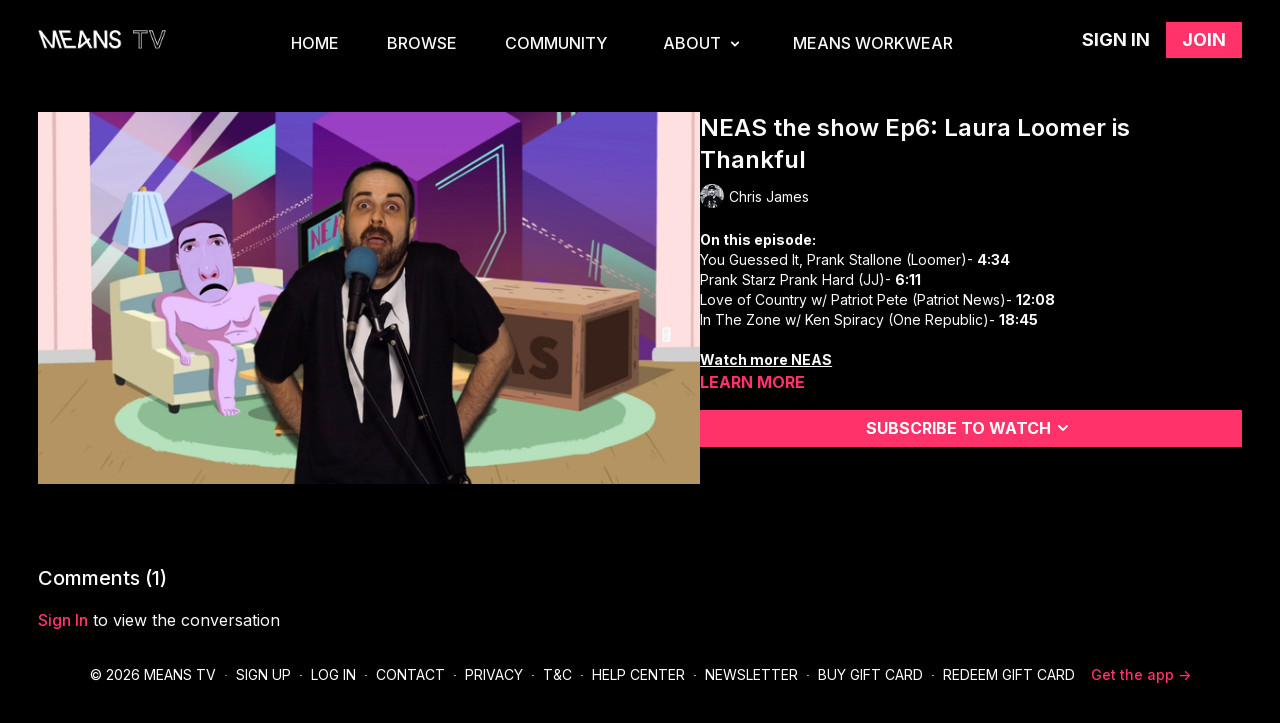

--- FILE ---
content_type: text/html; charset=utf-8
request_url: https://means.tv/programs/neas6
body_size: 86270
content:
<!DOCTYPE html>
<html lang="en" class="h-full">
  <head>
    <meta name="csrf-param" content="authenticity_token" />
<meta name="csrf-token" content="14RLaRbkqEgBGpAzGOCOyIgUAafhUqUa14fUQAsRIrR6a68RYhBJYYA_yVIyOrTFDlMtCf68-tQgh5tXkjC1OQ" />
    <meta charset="utf-8">
    <meta name="viewport" content="width=device-width, initial-scale=1.0">

    <link rel="preconnect" href="https://alpha.uscreencdn.com">
    <link rel="preconnect">
    <link rel="stylesheet" href="https://fonts.googleapis.com/css2?family=Inter:wght@400;500;600;700&amp;display=swap">

    <meta name="view-transition" content="same-origin">

    <script src="https://assets-gke.uscreencdn.com/vite/assets/web-components-0lA6EdJK.js" crossorigin="anonymous" type="module"></script><link rel="modulepreload" href="https://assets-gke.uscreencdn.com/vite/assets/preload-helper-B8hUOznO.js" as="script" crossorigin="anonymous">
    <script src="https://assets-gke.uscreencdn.com/vite/assets/storefront_hotwire-CV--JFAr.js" crossorigin="anonymous" type="module"></script><link rel="modulepreload" href="https://assets-gke.uscreencdn.com/vite/assets/preload-helper-B8hUOznO.js" as="script" crossorigin="anonymous">
<link rel="modulepreload" href="https://assets-gke.uscreencdn.com/vite/assets/browser--AzYHaXx.js" as="script" crossorigin="anonymous"><link rel="stylesheet" href="https://assets-gke.uscreencdn.com/vite/assets/storefront_hotwire-CD-fzqYe.css" media="screen" />
    <script src="https://assets-gke.uscreencdn.com/vite/assets/storefront_analytics-7mP4jCZg.js" crossorigin="anonymous" type="module"></script><link rel="modulepreload" href="https://assets-gke.uscreencdn.com/vite/assets/analytics-C1tZki_J.js" as="script" crossorigin="anonymous">
    <link rel="stylesheet" href="https://assets-gke.uscreencdn.com/vite/assets/tailwind-CCCdenBg.css" media="all" />
    <link rel="stylesheet" href="https://assets-gke.uscreencdn.com/vite/assets/storefront_common-UgTNt1SK.css" media="all" />

      <script>
        window.hotwireCatalog = true
        window.addEventListener('turbo:before-fetch-request', function (event) {
          event.detail.fetchOptions.headers['X-Fastly-Origin'] = "meansmediatv"
        })
      </script>
    <script>
      window.apiUrl = "https://api.uscreencdn.com"
      window.apiOrigin = "meansmediatv"
    </script>

    <script>
//<![CDATA[
window.gon={};gon.global={"uppy_companion_url":"/uppy","assets_cdn_url":"https://alpha.uscreencdn.com","mixpanel_token":"44e8d04b49529b306bd4a1c79afcc56e"};gon.feature_flags=["themeless","show_captcha","show_captcha_v3","confirm_email_on_gift_card_sign_up","cover_my_fees","checkout_donations","google_play_subscriptionsv2","hotwire_catalog","passwordless_sign_up","rudolph_email_broadcasts","content_moderation","email_capture","mobile_calendar","calendar_push_notifications","apps_update_requests","native_catalog_free_tag_disabled","account_creation_required","banner_with_live_stream_overage","paypal_beta","client_emails_footer","community_notifications_v1","force_shortened_checkout","new_video_get_access_page","new_gifts","real_time_apple_notifications","real_time_amazon_notifications","real_time_android_notifications","allow_website_code_customization","remove_uscreen_branding","overage_billing_for_live_streaming","automate_billing_for_ott_svod","new_subscription_flow","tailwind_latest","rich_user_profile","stripe_subscriptions","pause_subscriptions","dm_attachments_in_app","new_admin_home","automations","live_chat_with_react","people_v2","custom_google_cast_receiver","starter_plan","welcome_experience","jit_notifications_v2"];gon.settings={"primary_color":"#FF3269","commenting":true,"my_library":false,"stats_id":"c43v645rpolt89529v2pesifn","analytics_env_id":"production","chapter_style":"sidebar","store_title":"Means TV","continue_watching":true,"mark_as_watched":false,"live_event_feed_link":null,"locale":"en","autoplay":true,"uplayer":true,"show_notifications_center":false,"time_format":null,"local_timezone":null};gon.currency="USD";gon.locale="en";gon.country="US";gon.stripe="pk_live_DImPqz7QOOyx70XCA9DSifxb";gon.recaptcha_v3_pub_key="6LenX-EZAAAAAAITxgGIXKB3S2OVKsM5r5tg0wKL";gon.store_id=7507;gon.writing_direction="ltr";gon.pixel_user=null;gon.pixel_store=7507;gon.pixel_session="9205fc04-f991-46e2-b5c9-6222b51cd47c";gon.impersonated=null;gon.request_referer=null;gon.ga_id=null;gon.pixel_email=null;gon.environment="production";gon.analytics={"user_id":null,"store_id":7507,"pixel_session":"9205fc04-f991-46e2-b5c9-6222b51cd47c","impersonated":null,"request_referer":null,"ga_id":null,"email":null,"environment":"production"};
//]]>
</script>

    <script>
      var sentryDsn = 'https://4edb6728c95ea31782114638042ef4e2@o282387.ingest.us.sentry.io/4509910289350656'
      var sentryStorefrontActive = true
      var sentryStorefrontSampleRate = 1.0
      var railsEnv = 'production'
      var analyticsHost = 'https://stats.uscreen.io'
      var uscreenStoreId = 7507
      var analyticsConfig = null
      var storeId = 7507
    </script>

      <link
        rel="shortcut icon"
        href="https://alpha.uscreencdn.com/images/favicontypes/7692/favicon-2024.1741298751.png"
      >


      <script src="https://js.stripe.com/v3/" async></script>

    <script
  type="module"
  crossorigin
  src="https://cdn.jsdelivr.net/npm/@uscreentv/video-player@1.4.0/+esm"
></script>

      <title>NEAS the show Ep6: Laura Loomer is Thankful</title>
<meta name="description" content="Pranking the people you hate">
<meta name="keywords" content="NEAS, Laura Loomer, Not Even A Show">
<!-- Twitter Card data -->
<meta name="twitter:card" content="summary_large_image">
<meta name="twitter:title" content="NEAS the show Ep6: Laura Loomer is Thankful" />
<meta name="twitter:description" content="Pranking the people you hate" />
<meta name="twitter:image" content="https://alpha.uscreencdn.com/1110xnull/images/programs/1160406/horizontal/big_SRSWEsdQ2GvwK3B06hHg_unnamed.png?auto=webp" />
<!-- Open Graph data -->
<meta property="og:title" content="NEAS the show Ep6: Laura Loomer is Thankful" >
<meta property="og:type" content="video.other" >
<meta property="og:url" content="https://means.tv/programs/neas6" >
<meta property="og:image" content="https://alpha.uscreencdn.com/1110xnull/images/programs/1160406/horizontal/big_SRSWEsdQ2GvwK3B06hHg_unnamed.png?auto=webp" >
<meta property="og:description" content="Pranking the people you hate" >
<link rel="canonical" href="https://means.tv/programs/neas6" />
<script type="application/ld+json">
  {
    "@context": "https://schema.org",
    "@type": "VideoObject",
    "name": "NEAS the show Ep6: Laura Loomer is Thankful",
    "description": "Pranking the people you hate",
    "thumbnailUrl": "https://alpha.uscreencdn.com/1110xnull/images/programs/1160406/horizontal/big_SRSWEsdQ2GvwK3B06hHg_unnamed.png?auto=webp",
    "uploadDate": "2021-06-12T11:33:54-04:00",
    "duration": "PT25M11S",
    "contentUrl": "https://means.tv/programs/neas6"
  }
</script>


    <!-- Google Analytics -->

    <script async src="https://www.googletagmanager.com/gtag/js?id=G-M4PJXCMF1D"></script>
    <script>
      window.dataLayer = window.dataLayer || [];
      function gtag(){dataLayer.push(arguments);}
      gtag('js', new Date());
      gtag('config', 'G-M4PJXCMF1D');
    </script>
<!-- End Google Analytics -->

    <!-- Google Tag Manager -->
<!-- End Google Tag Manager -->


    <style>
    :root {
        --primary: #FF3269;
        --primary-rgb: 255, 50, 105;
        --contrast-text-color: #FFFFFF;
        --contrast-to-primary-color: #fff;
    }
</style>
<style id="custom-theme-styles" media="all">
    body.light {
        --main-color-h: 0;
        --main-color-s: 100;
        --main-color-l: 100;
        --ds-bg-main: hsl(0, 100%, 100%);

        --ds-bg-default: hsl(var(--main-color-h), calc(var(--main-color-s) * 1%), 96%);
        --ds-bg-inset: hsl(var(--main-color-h), calc(var(--main-color-s) * 1%), 91%);
        --ds-bg-overlay: hsl(var(--main-color-h), calc(var(--main-color-s) * 1%), 98%);
        --ds-bg-subtle: hsl(var(--main-color-h), calc(var(--main-color-s) * 1%), 91%);

        --ds-border-default: hsl(var(--main-color-h), calc(var(--main-color-s) * 1%), 85%);
        --ds-fg-default: hsl(var(--main-color-h), calc(var(--main-color-s) * 1%), 8%);
        --ds-fg-muted: hsl(var(--main-color-h), calc(var(--main-color-s) * 1%), 25%);
        --ds-fg-subtle: hsl(var(--main-color-h), calc(var(--main-color-s) * 1%), 50%);
    }

    body.dark {
        --main-color-h: 0;
        --main-color-s: 100;
        --main-color-l: 0;
        --ds-bg-main: hsl(0, 100%, 0%);

        --ds-bg-default: hsl(var(--main-color-h), calc(var(--main-color-s) * 1%), 10%);
        --ds-bg-overlay: hsl(var(--main-color-h), calc(var(--main-color-s) * 1%), 2%);
        --ds-bg-inset: hsl(var(--main-color-h), calc(var(--main-color-s) * 1%), 6%);
        --ds-bg-subtle: hsl(var(--main-color-h), calc(var(--main-color-s) * 1%), 15%);

        --ds-border-default: hsl(var(--main-color-h), calc(var(--main-color-s) * 1%), 20%);
        --ds-fg-default: hsl(var(--main-color-h), calc(var(--main-color-s) * 1%), 98%);
        --ds-fg-muted: hsl(var(--main-color-h), calc(var(--main-color-s) * 1%), 70%);
        --ds-fg-subtle: hsl(var(--main-color-h), clamp(7%, calc(calc(var(--main-color-s) - 10) * 1%), 100%), 60%);
    }

    body.dark,
    body.light {
        --main-color-h: 0;
        --main-color-s: 0;
        --main-color-l: 0;
        --ds-bg-main: hsl(0, 0%, 0%);
    }
</style>

    <meta name="twitter:description" content="The world's first worker-owned streaming service. Entertainment for the 99%. New content every week.">
<meta property="og:image" content="https://s3.amazonaws.com/unode1/assets/7507/suPw0xBUSryc2LqDoVYA_Screen Shot 2021-09-23 at 11.17.53 AM.png">
<meta name="twitter:image" content="https://s3.amazonaws.com/unode1/assets/7507/suPw0xBUSryc2LqDoVYA_Screen Shot 2021-09-23 at 11.17.53 AM.png" /> 
<meta name="facebook-domain-verification" content="6yiqbdeg8l6b7glthcfuc4k83a530g" />
<script src="https://cdn.jsdelivr.net/npm/axios/dist/axios.min.js"></script>
<link rel="preconnect" href="https://fonts.googleapis.com">
<link rel="preconnect" href="https://fonts.gstatic.com" crossorigin>
<link href="https://fonts.googleapis.com/css2?family=Montserrat:ital,wght@0,100..900;1,100..900&display=swap" rel="stylesheet">

<script src="https://unpkg.com/axios/dist/axios.min.js"></script>

<script>
    var collectionsPopups = {
      
      '/programs/acpc': {
        'avatar': "https://alpha.uscreencdn.com/images/author/110845/big_mtv-acq_acpc_collection-thumb.1718736084.jpg",
        'save_title': "Save 20% with this special deal for fans of <strong>Atlanta Community Press Collective</strong>",
        'price': "$7.99/month",
        'price_description': "or get <strong>3 months free</strong> with <br> <a href='/orders/customer_info?o=23756&d=ACPC'>annual subscription</a>",
        'action_top_title': 'Sign up to access exclusive original content and support your favorite creators.',
        'action_button_text': 'SIGN UP NOW',
        'action_button_link': '/orders/customer_info?o=70845&d=ACPC',
        'action_bottom_title': 'Learn more about Means TV',
        'action_bottom_link': '/pages/what-is-means'
      },
      '/programs/sabrina': {
        'avatar': "https://alpha.uscreencdn.com/images/author/98207/big_small_abelina-author-photo-v4.1730385852.jpg",
        'save_title': "Save 20% with this special deal for fans of <strong>Abelina Sabrina</strong>",
        'price': "$7.99/month",
        'price_description': "or get <strong>3 months free</strong> with <br> <a href='/orders/customer_info?o=23756&d=ABELINA'>annual subscription</a>",
        'action_top_title': 'Sign up to access exclusive original content and support your favorite creators.',
        'action_button_text': 'SIGN UP NOW',
        'action_button_link': '/orders/customer_info?o=70845&d=ABELINA',
        'action_bottom_title': 'Learn more about Means TV',
        'action_bottom_link': '/pages/what-is-means'
      },
      '/programs/anark': {
        'avatar': "https://alpha.uscreencdn.com/images/author/113760/big_small_anark-author-img.1731346572.png",
        'save_title': "Save 20% with this special deal for fans of <strong>Anark</strong>",
        'price': "$7.99/month",
        'price_description': "or get <strong>3 months free</strong> with <br> <a href='/orders/customer_info?o=23756&d=ANARK'>annual subscription</a>",
        'action_top_title': 'Sign up to access exclusive original content and support your favorite creators.',
        'action_button_text': 'SIGN UP NOW',
        'action_button_link': '/orders/customer_info?o=70845&d=ANARK',
        'action_bottom_title': 'Learn more about Means TV',
        'action_bottom_link': '/pages/what-is-means'
      },
      '/programs/hakim': {
        'avatar': "https://alpha.uscreencdn.com/images/author/110838/big_hakim-author-photo.1730386809.jpg",
        'save_title': "Save 20% with this special deal for fans of <strong>Hakim</strong>",
        'price': "$7.99/month",
        'price_description': "or get <strong>3 months free</strong> with <br> <a href='/orders/customer_info?o=23756&d=HAKIM'>annual subscription</a>",
        'action_top_title': 'Sign up to access exclusive original content and support your favorite creators.',
        'action_button_text': 'SIGN UP NOW',
        'action_button_link': '/orders/customer_info?o=70845&d=HAKIM',
        'action_bottom_title': 'Learn more about Means TV',
        'action_bottom_link': '/pages/what-is-means'
      },
      '/programs/james-rehwald': {
        'avatar': "https://alpha.uscreencdn.com/images/author/113466/big_james-rehwald-author-pic.1730382099.jpg",
        'save_title': "Save 20% with this special deal for fans of <strong>James Rehwald</strong>",
        'price': "$7.99/month",
        'price_description': "or get <strong>3 months free</strong> with <br> <a href='/orders/customer_info?o=23756&d=EVILEMPIRE'>annual subscription</a>",
        'action_top_title': 'Sign up to access exclusive original content and support your favorite creators.',
        'action_button_text': 'SIGN UP NOW',
        'action_button_link': '/orders/customer_info?o=70845&d=EVILEMPIRE',
        'action_bottom_title': 'Learn more about Means TV',
        'action_bottom_link': '/pages/what-is-means'
      },
       '/programs/lunaoi': {
        'avatar': "https://alpha.uscreencdn.com/images/author/98245/big_luna-oi-author-photo.1730392817.jpg",
        'save_title': "Save 20% with this special deal for fans of <strong>Luna Oi</strong>",
        'price': "$7.99/month",
        'price_description': "or get <strong>3 months free</strong> with <br> <a href='/orders/customer_info?o=23756&d=LUNA'>annual subscription</a>",
        'action_top_title': 'Sign up to access exclusive original content and support your favorite creators.',
        'action_button_text': 'SIGN UP NOW',
        'action_button_link': '/orders/customer_info?o=70845&d=LUNA',
        'action_bottom_title': 'Learn more about Means TV',
        'action_bottom_link': '/pages/what-is-means'
      },
      '/programs/noncompete': {
        'avatar': "https://alpha.uscreencdn.com/images/author/99062/big_small_noncompete-author-photo.1730388372.jpg",
        'save_title': "Save 20% with this special deal for fans of <strong>NonCompete</strong>",
        'price': "$7.99/month",
        'price_description': "or get <strong>3 months free</strong> with <br> <a href='/orders/customer_info?o=23756&d=NONCOMPETE'>annual subscription</a>",
        'action_top_title': 'Sign up to access exclusive original content and support your favorite creators.',
        'action_button_text': 'SIGN UP NOW',
        'action_button_link': '/orders/customer_info?o=70845&d=NONCOMPETE',
        'action_bottom_title': 'Learn more about Means TV',
        'action_bottom_link': '/pages/what-is-means'
      },
      '/programs/pln': {
        'avatar': "https://alpha.uscreencdn.com/images/author/98211/big_mexie-author-photo.1730393950.jpg",
        'save_title': "Save 20% with this special deal for fans of <strong>Positive Leftist News</strong>",
        'price': "$7.99/month",
        'price_description': "or get <strong>3 months free</strong> with <br> <a href='/orders/customer_info?o=23756&d=MEXIE'>annual subscription</a>",
        'action_top_title': 'Sign up to access exclusive original content and support your favorite creators.',
        'action_button_text': 'SIGN UP NOW',
        'action_button_link': '/orders/customer_info?o=70845&d=MEXIE',
        'action_bottom_title': 'Learn more about Means TV',
        'action_bottom_link': '/pages/what-is-means'
      },
      '/programs/mexie': {
        'avatar': "https://alpha.uscreencdn.com/images/author/98211/big_mexie-author-photo.1730393950.jpg",
        'save_title': "Save 20% with this special deal for fans of <strong>Mexie</strong>",
        'price': "$7.99/month",
        'price_description': "or get <strong>3 months free</strong> with <br> <a href='/orders/customer_info?o=23756&d=MEXIE'>annual subscription</a>",
        'action_top_title': 'Sign up to access exclusive original content and support your favorite creators.',
        'action_button_text': 'SIGN UP NOW',
        'action_button_link': '/orders/customer_info?o=70845&d=MEXIE',
        'action_bottom_title': 'Learn more about Means TV',
        'action_bottom_link': '/pages/what-is-means'
      },
      '/programs/prince-shakur': {
        'avatar': "https://alpha.uscreencdn.com/images/author/113229/big_small_prince-shakur-author-photo.1730386509.jpg",
        'save_title': "Save 20% with this special deal for fans of <strong>Prince Shakur</strong>",
        'price': "$7.99/month",
        'price_description': "or get <strong>3 months free</strong> with <br> <a href='/orders/customer_info?o=23756&d=PRINCE'>annual subscription</a>",
        'action_top_title': 'Sign up to access exclusive original content and support your favorite creators.',
        'action_button_text': 'SIGN UP NOW',
        'action_button_link': '/orders/customer_info?o=70845&d=PRINCE',
        'action_bottom_title': 'Learn more about Means TV',
        'action_bottom_link': '/pages/what-is-means'
      },
      '/programs/secondthought': {
        'avatar': "https://alpha.uscreencdn.com/images/author/107487/big_channels4_profile-1.1730382360.jpg",
        'save_title': "Save 20% with this special deal for fans of <strong>Second Thought</strong>",
        'price': "$7.99/month",
        'price_description': "or get <strong>3 months free</strong> with <br> <a href='/orders/customer_info?o=23756&d=SECONDTHOUGHT'>annual subscription</a>",
        'action_top_title': 'Sign up to access exclusive original content and support your favorite creators.',
        'action_button_text': 'SIGN UP NOW',
        'action_button_link': '/orders/customer_info?o=70845&d=SECONDTHOUGHT',
        'action_bottom_title': 'Learn more about Means TV',
        'action_bottom_link': '/pages/what-is-means'
      },
      '/programs/empirefiles': {
        'avatar': "https://alpha.uscreencdn.com/images/author/53557/big_empire-files-author-photo-zoomed-out.1730384003.jpg",
        'save_title': "Save 20% with this special deal for fans of <strong>The Empire Files</strong>",
        'price': "$7.99/month",
        'price_description': "or get <strong>3 months free</strong> with <br> <a href='/orders/customer_info?o=23756&d=EMPIRE'>annual subscription</a>",
        'action_top_title': 'Sign up to access exclusive original content and support your favorite creators.',
        'action_button_text': 'SIGN UP NOW',
        'action_button_link': '/orders/customer_info?o=70845&d=EMPIRE',
        'action_bottom_title': 'Learn more about Means TV',
        'action_bottom_link': '/pages/what-is-means'
      },
      '/programs/the-marxist-project': {
        'avatar': "https://alpha.uscreencdn.com/images/author/113020/big_small_marxist-project-author-photo.1730393567.jpg",
        'save_title': "Save 20% with this special deal for fans of <strong>The Marxist Project</strong>",
        'price': "$7.99/month",
        'price_description': "or get <strong>3 months free</strong> with <br> <a href='/orders/customer_info?o=23756&d=MARXISTPROJECT'>annual subscription</a>",
        'action_top_title': 'Sign up to access exclusive original content and support your favorite creators.',
        'action_button_text': 'SIGN UP NOW',
        'action_button_link': '/orders/customer_info?o=70845&d=MARXISTPROJECT',
        'action_bottom_title': 'Learn more about Means TV',
        'action_bottom_link': '/pages/what-is-means'
      },
      '/programs/barney-trump2025': {
        'avatar': "https://alpha.uscreencdn.com/images/author/115066/big_mtv-acq_barney_author.1737738089.png",
        'save_title': "Save 20% with this special deal for fans of <strong>Crackhead Barney</strong>",
        'price': "$7.99/month",
        'price_description': "or get <strong>3 months free</strong> with <br> <a href='/orders/customer_info?o=23756&d=BARNEY'>annual subscription</a>",
        'action_top_title': 'Sign up to access exclusive original content and support your favorite creators.',
        'action_button_text': 'SIGN UP NOW',
        'action_button_link': '/orders/customer_info?o=70845&d=BARNEY',
        'action_bottom_title': 'Learn more about Means TV',
        'action_bottom_link': '/pages/what-is-means'
      },
       '/programs/crackhead-barney': {
        'avatar': "https://alpha.uscreencdn.com/images/author/115066/big_mtv-acq_barney_author.1737738089.png",
        'save_title': "Save 20% with this special deal for fans of <strong>Crackhead Barney</strong>",
        'price': "$7.99/month",
        'price_description': "or get <strong>3 months free</strong> with <br> <a href='/orders/customer_info?o=23756&d=BARNEY'>annual subscription</a>",
        'action_top_title': 'Sign up to access exclusive original content and support your favorite creators.',
        'action_button_text': 'SIGN UP NOW',
        'action_button_link': '/orders/customer_info?o=70845&d=BARNEY',
        'action_bottom_title': 'Learn more about Means TV',
        'action_bottom_link': '/pages/what-is-means'
      },
      '/programs/missmeyet': {
        'avatar': "https://www.dropbox.com/scl/fi/rynx6pzh8s6nbk9ybga9s/MeansTV-LogoMark-White_greybg.jpg?rlkey=xrry9cxk8yjw8uuhadpfupp7a&raw=1",
        'save_title': "<strong>Save 10%</strong> on your subscription with this special offer.",
        'price': "$8.99/month",
        'price_description': "or <strong>save even more</strong> with an<br> <a href='/orders/customer_info?o=23756&d=CHRISBELL'>annual subscription</a>",
        'action_top_title': 'Sign up to access exclusive original content and support your favorite filmmakers and creators.',
        'action_button_text': 'SIGN UP NOW',
        'action_button_link': '/orders/customer_info?o=70845&d=CHRISBELL',
        'action_bottom_title': 'Learn more about Means TV',
        'action_bottom_link': '/pages/what-is-means'
      },
      '/programs/winds-that-scatter': {
        'avatar': "https://www.dropbox.com/scl/fi/rynx6pzh8s6nbk9ybga9s/MeansTV-LogoMark-White_greybg.jpg?rlkey=xrry9cxk8yjw8uuhadpfupp7a&raw=1",
        'save_title': "<strong>Save 10%</strong> on your subscription with this special offer.",
        'price': "$8.99/month",
        'price_description': "or <strong>save even more</strong> with an<br> <a href='/orders/customer_info?o=23756&d=CHRISBELL'>annual subscription</a>",
        'action_top_title': 'Sign up to access exclusive original content and support your favorite filmmakers and creators.',
        'action_button_text': 'SIGN UP NOW',
        'action_button_link': '/orders/customer_info?o=70845&d=CHRISBELL',
        'action_bottom_title': 'Learn more about Means TV',
        'action_bottom_link': '/pages/what-is-means'
      },
      '/programs/this-is-revolution': {
        'avatar': "https://alpha.uscreencdn.com/images/author/115132/big_temp_this-is-revolution_.1738677093.png",
        'save_title': "Save 20% with this special deal for fans of <strong>This Is Revolution</strong>",
        'price': "$7.99/month",
        'price_description': "or get <strong>3 months free</strong> with <br> <a href='/orders/customer_info?o=23756&d=THISISREVOLUTION'>annual subscription</a>",
        'action_top_title': 'Sign up to access exclusive original content and support your favorite creators.',
        'action_button_text': 'SIGN UP NOW',
        'action_button_link': '/orders/customer_info?o=70845&d=THISISREVOLUTION',
        'action_bottom_title': 'Learn more about Means TV',
        'action_bottom_link': '/pages/what-is-means'
      },
      '/programs/were-in-hell': {
        'avatar': "https://alpha.uscreencdn.com/images/author/115563/big_were-in-hell-author-pic.1740685724.jpg",
        'save_title': "Save 20% with this special deal for fans of <strong>We're In Hell</strong>",
        'price': "$7.99/month",
        'price_description': "or get <strong>3 months free</strong> with <br> <a href='/orders/customer_info?o=23756&d=HELL'>annual subscription</a>",
        'action_top_title': 'Sign up to access exclusive original content and support your favorite creators.',
        'action_button_text': 'SIGN UP NOW',
        'action_button_link': '/orders/customer_info?o=70845&d=HELL',
        'action_bottom_title': 'Learn more about Means TV',
        'action_bottom_link': '/pages/what-is-means'
      },
      '/programs/yugopnik': {
        'avatar': " https://alpha.uscreencdn.com/images/author/114834/big_latest-3025630218.1741290962.jpg",
        'save_title': "Save 20% with this special deal for fans of <strong>Yugopnik</strong>",
        'price': "$7.99/month",
        'price_description': "or get <strong>3 months free</strong> with <br> <a href='/orders/customer_info?o=23756&d=YUGOPNIK'>annual subscription</a>",
        'action_top_title': 'Sign up to access exclusive original content and support your favorite creators.',
        'action_button_text': 'SIGN UP NOW',
        'action_button_link': '/orders/customer_info?o=70845&d=YUGOPNIK',
        'action_bottom_title': 'Learn more about Means TV',
        'action_bottom_link': '/pages/what-is-means'
      },
      '/programs/balkan-odyssey': {
        'avatar': " https://alpha.uscreencdn.com/images/author/115656/big_untitled-design-1.1742327270.png",
        'save_title': "Save 20% with this special deal for fans of <strong>Balkan Odyssey</strong>",
        'price': "$7.99/month",
        'price_description': "or get <strong>3 months free</strong> with <br> <a href='/orders/customer_info?o=23756&d=BALKAN'>annual subscription</a>",
        'action_top_title': 'Sign up to access exclusive original content and support your favorite creators.',
        'action_button_text': 'SIGN UP NOW',
        'action_button_link': '/orders/customer_info?o=70845&d=BALKAN',
        'action_bottom_title': 'Learn more about Means TV',
        'action_bottom_link': '/pages/what-is-means'
      },
      '/programs/first-thought': {
        'avatar': " https://alpha.uscreencdn.com/images/author/115882/big_first-thought_author-photo.1744310066.jpg",
        'save_title': "Save 20% with this special deal for fans of <strong>First Thought</strong>",
        'price': "$7.99/month",
        'price_description': "or get <strong>3 months free</strong> with <br> <a href='/orders/customer_info?o=23756&d=FIRSTTHOUGHT'>annual subscription</a>",
        'action_top_title': 'Sign up to access exclusive original content and support your favorite creators.',
        'action_button_text': 'SIGN UP NOW',
        'action_button_link': '/orders/customer_info?o=70845&d=FIRSTTHOUGHT',
        'action_bottom_title': 'Learn more about Means TV',
        'action_bottom_link': '/pages/what-is-means'
      },
      '/programs/valley-labor-report': {
        'avatar': "https://alpha.uscreencdn.com/images/author/116468/big_tvlr-author-photo.1745248846.jpg",
        'save_title': "Save 20% with this special deal for fans of <strong>The Valley Labor Report</strong>",
        'price': "$7.99/month",
        'price_description': "or get <strong>3 months free</strong> with <br> <a href='/orders/customer_info?o=23756&d=TVLR'>annual subscription</a>",
        'action_top_title': 'Sign up to access exclusive original content and support your favorite creators.',
        'action_button_text': 'SIGN UP NOW',
        'action_button_link': '/orders/customer_info?o=70845&d=TVLR',
        'action_bottom_title': 'Learn more about Means TV',
        'action_bottom_link': '/pages/what-is-means'
      },
      '/programs/deprogram': {
        'avatar': "https://alpha.uscreencdn.com/images/author/116691/big_the-deprogram_author-photo.1746120435.jpg",
        'save_title': "Save 20% with this special deal for fans of <strong>The Deprogram</strong>",
        'price': "$7.99/month",
        'price_description': "or get <strong>3 months free</strong> with <br> <a href='/orders/customer_info?o=23756&d=DEPROGRAM'>annual subscription</a>",
        'action_top_title': 'Sign up to access exclusive original content and support your favorite creators.',
        'action_button_text': 'SIGN UP NOW',
        'action_button_link': '/orders/customer_info?o=70845&d=DEPROGRAM',
        'action_bottom_title': 'Learn more about Means TV',
        'action_bottom_link': '/pages/what-is-means'
      },
      '/programs/unredacted-tonight': {
        'avatar': "https://alpha.uscreencdn.com/images/author/117355/big_lee-camp-author-photo.1749678103.jpg",
        'save_title': "Save 20% with this special deal for fans of <strong>Unredacted Tonight with Lee Camp</strong>",
        'price': "$7.99/month",
        'price_description': "or get <strong>3 months free</strong> with <br> <a href='/orders/customer_info?o=23756&d=LEE'>annual subscription</a>",
        'action_top_title': 'Sign up to access exclusive original content and support your favorite creators.',
        'action_button_text': 'SIGN UP NOW',
        'action_button_link': '/orders/customer_info?o=70845&d=LEE',
        'action_bottom_title': 'Learn more about Means TV',
        'action_bottom_link': '/pages/what-is-means'
      },
      '/programs/unlearning-economics': {
        'avatar': "https://alpha.uscreencdn.com/images/author/117738/…_unlearning-economics-author-photo.1751896600.jpg",
        'save_title': "Save 20% with this special deal for fans of <strong>Unlearning Economics</strong>",
        'price': "$7.99/month",
        'price_description': "or get <strong>3 months free</strong> with <br> <a href='/orders/customer_info?o=23756&d=UNLEARNECON'>annual subscription</a>",
        'action_top_title': 'Sign up to access exclusive original content and support your favorite creators.',
        'action_button_text': 'SIGN UP NOW',
        'action_button_link': '/orders/customer_info?o=70845&d=UNLEARNECON',
        'action_bottom_title': 'Learn more about Means TV',
        'action_bottom_link': '/pages/what-is-means'
      },
      '/programs/bgr': {
        'avatar': "https://alpha.uscreencdn.com/images/author/120222/big_bgr-author-photo.1764022558.png",
        'save_title': "Save 20% with this special deal for fans of <strong>Black Green Red</strong>",
        'price': "$7.99/month",
        'price_description': "or get <strong>3 months free</strong> with <br> <a href='/orders/customer_info?o=23756&d=BGR'>annual subscription</a>",
        'action_top_title': 'Sign up to access exclusive original content and support your favorite creators.',
        'action_button_text': 'SIGN UP NOW',
        'action_button_link': '/orders/customer_info?o=70845&d=BGR',
        'action_bottom_title': 'Learn more about Means TV',
        'action_bottom_link': '/pages/what-is-means'
      },
      '/programs/chill-goblin': {
        'avatar': "https://alpha.uscreencdn.com/images/author/120425/big_headshot-2.1764702282.png",
        'save_title': "Save 20% with this special deal for fans of <strong>Chill Goblin</strong>",
        'price': "$7.99/month",
        'price_description': "or get <strong>3 months free</strong> with <br> <a href='/orders/customer_info?o=23756&d=CHILLGOBLIN'>annual subscription</a>",
        'action_top_title': 'Sign up to access exclusive original content and support your favorite creators.',
        'action_button_text': 'SIGN UP NOW',
        'action_button_link': '/orders/customer_info?o=70845&d=CHILLGOBLIN',
        'action_bottom_title': 'Learn more about Means TV',
        'action_bottom_link': '/pages/what-is-means'
      },
      '/programs/revolutionaryth0t': {
        'avatar': "https://alpha.uscreencdn.com/images/author/119902/big_revth0t-headshot.1766421942.png",
        'save_title': "Save 20% with this special deal for fans of <strong>revolutionaryth0t</strong>",
        'price': "$7.99/month",
        'price_description': "or get <strong>3 months free</strong> with <br> <a href='/orders/customer_info?o=23756&d=REVTH0T'>annual subscription</a>",
        'action_top_title': 'Sign up to access exclusive original content and support your favorite creators.',
        'action_button_text': 'SIGN UP NOW',
        'action_button_link': '/orders/customer_info?o=70845&d=REVTH0T',
        'action_bottom_title': 'Learn more about Means TV',
        'action_bottom_link': '/pages/what-is-means'
      },

      '/programs/???': {
        'avatar': "https://alpha.uscreencdn.com/images/user/1300794/small_1723239693762_d78ed2d64ef8c310a57e87f22c70cd19_exifFB3E6C3E-04B6-4BC7-97C5-CBD6C13ADB32_cropped01B94650-CADF-43BF-9935-01E71C08455B_compressed.jpg",
        'save_title': "Save 30% with this special deal for fans of <strong>Second Thought</strong>",
        'price': "$10.99/month",
        'price_description': "or get <strong>3 months free</strong> with annual subscription",
        'action_top_title': 'Sign up to access exclusive original content and support your favorite creators.',
        'action_button_text': 'SIGN UP NOW',
        'action_button_link': '/join',
        'action_bottom_title': 'Learn more about Means TV',
        'action_bottom_link': '#'
      }
    }

    function closePopup() {
      document.getElementById('collection_popup').style.display = 'none';
    }

    function embedCollectionPopup() {
      let pageUrl = new URL(location.href).pathname;

      if (collectionsPopups[pageUrl]) {
        let popupData = collectionsPopups[pageUrl];
        
        let popupMarkup = `
          <div id="collection_popup" class="collection-popup">
            <div class="popup-content">
              <button class="popup-close" onclick="closePopup()">
                <svg xmlns="http://www.w3.org/2000/svg" viewBox="0 0 384 512"><path d="M376.6 84.5c11.3-13.6 9.5-33.8-4.1-45.1s-33.8-9.5-45.1 4.1L192 206 56.6 43.5C45.3 29.9 25.1 28.1 11.5 39.4S-3.9 70.9 7.4 84.5L150.3 256 7.4 427.5c-11.3 13.6-9.5 33.8 4.1 45.1s33.8 9.5 45.1-4.1L192 306 327.4 468.5c11.3 13.6 31.5 15.4 45.1 4.1s15.4-31.5 4.1-45.1L233.7 256 376.6 84.5z"/></svg>
              </button>
              <h1 class="popup-title"><img alt="Means TV" src="https://alpha.uscreencdn.com/images/logotypes/7692/meanstv_logo_uscreen.1682452364.png"></h1>
              <div class="popup-deal">
                <span class="icon">
                  <img src="${ popupData.avatar }">
                </span>
                <div>
                  ${popupData.save_title}
                </div>
              </div>
              <div class="popup-pricing">
                <p><span class="price">${popupData.price}</span></p>
                <p>${popupData.price_description}</p>
              </div>
              <p class="popup-description">
                ${popupData.action_top_title}
              </p>
              <a href="${popupData.action_button_link}" class="popup-signup">${popupData.action_button_text}</a>
              <a href="${popupData.action_bottom_link}" class="popup-learn-more">${popupData.action_bottom_title}</a>
            </div>
          </div>
        `;
        document.querySelector('body').insertAdjacentHTML('afterBegin', popupMarkup);
        
      }      
    }
    function embedCustomStyle() {
      const styleContent = `
        html body .signUpNowButton:hover {
          color: #fff !important;
          background: rgb(0 0 0 / 24%) !important;
        }
        :root {
          --ds-button-padding: .4rem 1rem;
          --ds-button-text-transform: uppercase;
          --ds-button-font-weight: bold;

          // --ds-base-button-line-height: 2rem;
        }
        .watch-anywhere-content,
        .even-offline-wrap {
          padding: .1rem
        }
        .text-sm {
          line-height: 1.5;
        }
        .font-bold {
          letter-spacing: .3px;
        }
        .collection-popup {
          position: fixed;
          top: 0;
          left: 0;
          width: 100%;
          height: 100%;
          background: rgba(0, 0, 0, 0.7);
          display: flex;
          justify-content: center;
          align-items: center;
          z-index: 1000;
        }

        .popup-title {
          max-width: 200px;
          margin: 0 auto;
          margin-bottom: 2rem;
        }

        .popup-content {
          background: #1e1e1e;
          padding: 2rem;
          border-radius: 8px;
          text-align: center;
          width: 90%;
          max-width: 450px;
          position: relative;
        }

        .popup-close {
          border: none;
          color: #787878;
          font-size: 24px;
          position: absolute;
          top: 10px;
          left: 10px;
          background: #383838;
          cursor: pointer;
          width: 35px;
          height: 35px;
          display: flex;
          justify-content: center;
          align-items: center;
          border-radius: 50%;
          line-height: 1;
        }
        .popup-close svg {
          width: 10px;
        }
        .popup-close svg path {
          fill: #787878;
        }

        .popup-deal {
          background: #0d0e10;
          padding: 1rem;
          border-radius: 0;
          margin-bottom: 20px;
          font-size: 14px;
          display: flex;
          align-items: center;
          justify-content: center;
          text-align: left;
          gap: 1rem;
        }

        .popup-deal .icon {
          font-size: 18px;
          margin-right: 8px;
          color: #fff;
          background: var(--primary);
          width: 45px;
          height: 45px;
          display: flex;
          justify-content: center;
          align-items: center;
          border-radius: 50px;
          min-width: 45px;
          line-height: 1;
          font-size: 26px;
        }

        .popup-deal .icon img {
          border-radius: 50%;
          width: 100%;
        }

        .popup-pricing {
          border: 1px solid #fff;
          padding: 1rem 1.5rem;
          margin: 1rem auto;
        }
        .popup-pricing a {
          color: var(--primary)
        }

        .popup-pricing p + p {
          margin-top: .5rem;
        }

        .popup-pricing .price {
          font-size: 24px;
          font-weight: 300;
        }

        .popup-description {
          font-size: 14px;
          color: #787878;
          margin-bottom: 2rem;
        }

        .popup-signup {
          background: var(--primary);
          color: #fff;
          padding: 14px 20px 11px 20px;
          border: none;
          border-radius: 0;
          cursor: pointer;
          font-size: 16px;
          display: block;
          margin-bottom: 1rem;
          transition: .3s background-color;
          line-height: 1;
        }

        .popup-signup:hover {
          background: #ea708f;
        }

        .popup-learn-more {
          display: block;
          margin-top: 10px;
          color: var(--primary);
          font-size: 12px;
          text-decoration: none;
        }

        .popup-learn-more:hover {
          color: #fff;
        }

          @font-face {
            font-family: 'Neue F';
            src: url('https://s3.us-east-1.amazonaws.com/unode1/assets%2Fassets%2F15576%2Fneuefnormalalte.1733483863.eot');
            src: url('https://s3.us-east-1.amazonaws.com/unode1/assets%2Fassets%2F15576%2Fneuefnormalalte.1733483863.eot') format('embedded-opentype'),
                  url('https://s3.us-east-1.amazonaws.com/unode1/assets%2Fassets%2F15576%2Fneuefnormalalte.1733483855.woff2') format('woff2'),
                  url('https://s3.us-east-1.amazonaws.com/unode1/assets%2Fassets%2F15576%2Fneuefnormalalte.1733483870.woff') format('woff'),
                  url('https://s3.us-east-1.amazonaws.com/unode1/assets%2Fassets%2F15576%2Fneuefnormalalte.1733483888.ttf') format('truetype'),
                  url('https://s3.us-east-1.amazonaws.com/unode1/assets%2Fassets%2F15576%2Fneuefnormalalte.1733483877.svg#NeueF') format('svg');
            font-weight: normal;
            font-style: normal;
            font-display: swap;
          }
          @font-face {
            font-family: 'Neue F';
            src: url('https://s3.us-east-1.amazonaws.com/unode1/assets%2Fassets%2F15576%2Fneueflightalte.1733483921.eot');
            src: url('https://s3.us-east-1.amazonaws.com/unode1/assets%2Fassets%2F15576%2Fneueflightalte.1733483921.eot') format('embedded-opentype'),
                  url('https://s3.us-east-1.amazonaws.com/unode1/assets%2Fassets%2F15576%2Fneueflightalte.1733483914.woff2') format('woff2'),
                  url('https://s3.us-east-1.amazonaws.com/unode1/assets%2Fassets%2F15576%2Fneueflightalte.1733483929.woff') format('woff'),
                  url('https://s3.us-east-1.amazonaws.com/unode1/assets%2Fassets%2F15576%2Fneueflightalte.1733483955.ttf') format('truetype'),
                  url('https://s3.us-east-1.amazonaws.com/unode1/assets%2Fassets%2F15576%2Fneueflightalte.1733483938.svg#NeueF') format('svg');
            font-weight: 300;
            font-style: normal;
            font-display: swap;
          }
          @font-face {
            font-family: 'Neue F';
            src: url('https://s3.us-east-1.amazonaws.com/unode1/assets%2Fassets%2F15576%2Fneuefboldalte.1733484096.eot');
            src: url('https://s3.us-east-1.amazonaws.com/unode1/assets%2Fassets%2F15576%2Fneuefboldalte.1733484096.eot') format('embedded-opentype'),
                  url('https://s3.us-east-1.amazonaws.com/unode1/assets%2Fassets%2F15576%2Fneuefboldalte.1733484075.woff2') format('woff2'),
                  url('https://s3.us-east-1.amazonaws.com/unode1/assets%2Fassets%2F15576%2Fneuefboldalte.1733484114.woff') format('woff'),
                  url('https://s3.us-east-1.amazonaws.com/unode1/assets%2Fassets%2F15576%2Fneuefboldalte.1733484150.ttf') format('truetype'),
                  url('https://s3.us-east-1.amazonaws.com/unode1/assets%2Fassets%2F15576%2Fneuefboldalte.1733484131.svg#NeueF') format('svg');
            font-weight: 600;
            font-style: normal;
            font-display: swap;
          }
          :host, html {
            // font-family: 'Neue F', Inter, Helvetica, Arial, sans-serif;
          }
          ds-button {
            --border-radius: 0px;
          }
          .rounded,
          .hero-background .subscribe-overlay,
          .hero-background .subscribe-overlay .signUpNowButton,
          .subscribe-section .subscribe-overlay,
          .subscribe-section .subscribe-overlay .signUpNowButton {
            border-radius: 0px !important;
          }

          .glide__slide img {
            transition: all .3s ease-in-out !important; 
          }

          .community-page .left-menu,
          .community-page #channels_list_public details,
          .community-page #channels_list_private details {
            border: 1px solid #fff;
            border-radius: .75rem;
            padding: 1rem .25rem;
          }

          #posts_list > turbo-frame > div,
          #pinned_posts {
            border: 1px solid #fff;
          }
          
          
          .video-short-desc {
            font-size: 16px;
            color: #fff;
            padding: 1rem;
            position: absolute;
            bottom: -20%;
            left: 50%;
            transform: translate(-50%, -0%);
            width: 100%;
            height: auto;
            line-height: 1.3;
            opacity: 0;
            transition: bottom .2s .1s, opacity .2s .1s;
            z-index: 3;
            background: linear-gradient(0deg, rgba(0, 0, 0, 1) 3%, rgba(0, 0, 0, 0) 100%);
            font-size: 14px;
            font-weight: 400;
          }
          .card-image-container {
            position: relative;
          }
          .card-image-container:before {
            content: "";
            display: block;
            position: absolute;
            bottom: 0;
            left: 0;
            width: 100%;
            height: 90%;
            background: linear-gradient(0deg, rgba(0, 0, 0, 1) 3%, rgba(0, 0, 0, 0) 100%);
            opacity: 0;
            transition: opacity .2s .1s;
            z-index: 2;
          }
          .card-image-container:hover .video-short-desc {
            opacity: 1;
            bottom: 0%;
          }
          .card-image-container:hover:before {
            opacity: 1;
          }

          .footer-logo {
            width: 100px;
            display: block;
            margin: 0 auto;
          }
          .footer--social-link {
            width: 30px;
          }
          .footer--social-link-fb {
            border: 1px solid #fff;
            border-radius: 50%;
            transition: border-color .3s;
          }
          .footer--social-link-fb:hover {
            border-color: #979797;
          }
          .footer--social-link svg path {
            transition: fill .3s;
          }
          .footer--social-link:hover svg path {
            fill: #979797;
          }
      `;
      
      const styleTag = document.createElement('style');
      styleTag.innerHTML = styleContent;
      document.head.appendChild(styleTag);
  }

  


  let touchCard = (card) => {
    let getPermalinkFromURL = (url) => {
      return url.substring(url.indexOf('/programs/') + 10).split('?')[0]
    }
    axios.get(`/api/contents/${getPermalinkFromURL(card.href)}`).then(response => {
      let program = response.data;
      let markup = `<div class="video-short-desc">${program.short_description}</div>`
      card.insertAdjacentHTML('beforeEnd', markup)
    })
  }

  let infinityScript = () => {

    
    let homeSleder = document.querySelector('#el-ec1a27e47d4bf7b0 .glide-originalShows.carousel.glide--ltr.glide--carousel.glide--swipeable:not(.touched)');
    
    if (homeSleder) {
      let acctiveHeight = document.querySelector('#el-ec1a27e47d4bf7b0 .glide__slide.glide__slide--active img').offsetHeight;
      if (acctiveHeight) {
        homeSleder.classList.add('touched');
        document.querySelector('#el-ec1a27e47d4bf7b0 .glide__slides').style.minHeight = `${acctiveHeight}px`;
        homeSleder.style.minHeight = `${acctiveHeight}px`;
      }
        
    }

    let cards = Array.from(document.querySelectorAll('.card-image-container:not(.touched)'))
    if (cards.length) {
      cards.forEach((card)=> {
        card.classList.add('touched')
        if (card.href) {
          touchCard(card)
        }
      })
    }

    let footerWrapper = document.querySelector('footer > .container > .flex:nth-of-type(2):not(.touched)');
    if (footerWrapper) {
      footerWrapper.classList.add('touched')
      footerWrapper.style.display = 'none'

      let markup = `
        <section class="custom-footer">
         
          <div class="footer--social w-full justify-center flex flex-wrap mb-6 mt-6 lg:mb-0" style="justify-content: center;">

            <a href="https://instagram.com/means_tv" target="_blank" class="ms-6 flex items-center footer--social-link" aria-label="means_tv">
              <svg id="Layer_2" data-name="Layer 2" xmlns="http://www.w3.org/2000/svg" viewBox="0 0 776 776">
                <defs>
                  <style>
                    .cls-1 {
                      fill: #fff;
                    }
                  </style>
                </defs>
                <g id="Layer_2-2" data-name="Layer 2">
                  <g id="insta">
                    <g>
                      <path class="cls-1" d="M477.16,189h-178.33c-60.56,0-109.83,49.27-109.83,109.83v178.33c0,60.56,49.27,109.83,109.83,109.83h178.33c60.57,0,109.84-49.27,109.84-109.83v-178.33c0-60.56-49.27-109.83-109.84-109.83ZM551.69,477.17c0,41.09-33.43,74.52-74.52,74.52h-178.34c-41.09,0-74.52-33.43-74.52-74.52v-178.33c0-41.09,33.43-74.52,74.52-74.52h178.33c41.09,0,74.52,33.43,74.52,74.52v178.33h0Z"/>
                      <path class="cls-1" d="M388,285.45c-56.55,0-102.55,46.01-102.55,102.55s46.01,102.55,102.55,102.55,102.55-46,102.55-102.55-46.01-102.55-102.55-102.55ZM388,455.24c-37.08,0-67.24-30.16-67.24-67.24s30.16-67.24,67.24-67.24,67.24,30.16,67.24,67.24c0,37.08-30.17,67.24-67.24,67.24Z"/>
                      <path class="cls-1" d="M494.86,255.51c-6.8,0-13.49,2.75-18.29,7.58-4.83,4.8-7.6,11.49-7.6,18.32s2.78,13.49,7.6,18.32c4.8,4.8,11.49,7.58,18.29,7.58s13.49-2.78,18.32-7.58c4.83-4.83,7.58-11.51,7.58-18.32s-2.75-13.51-7.58-18.32c-4.8-4.83-11.49-7.58-18.32-7.58Z"/>
                    </g>
                  </g>
                </g>
                <g id="Layer_1-2" data-name="Layer 1">
                  <path class="cls-1" d="M388,26c48.88,0,96.29,9.57,140.9,28.44,43.1,18.23,81.82,44.34,115.07,77.59,33.25,33.25,59.36,71.97,77.59,115.07,18.87,44.61,28.44,92.02,28.44,140.9s-9.57,96.29-28.44,140.9c-18.23,43.1-44.34,81.82-77.59,115.07s-71.97,59.36-115.07,77.59c-44.61,18.87-92.02,28.44-140.9,28.44s-96.29-9.57-140.9-28.44c-43.1-18.23-81.82-44.34-115.07-77.59-33.25-33.25-59.36-71.97-77.59-115.07-18.87-44.61-28.44-92.02-28.44-140.9s9.57-96.29,28.44-140.9c18.23-43.1,44.34-81.82,77.59-115.07,33.25-33.25,71.97-59.36,115.07-77.59,44.61-18.87,92.02-28.44,140.9-28.44M388,0C173.71,0,0,173.71,0,388s173.71,388,388,388,388-173.71,388-388S602.29,0,388,0h0Z"/>
                </g>
              </svg>
            </a>

            <a href="https://bsky.app/profile/means.tv" target="_blank" class="ms-6 flex items-center footer--social-link" aria-label="MeansTVstudios">
              <svg id="Layer_2" data-name="Layer 2" xmlns="http://www.w3.org/2000/svg" viewBox="0 0 776 776">
                <defs>
                  <style>
                    .cls-1 {
                      fill: #fff;
                    }
                  </style>
                </defs>
                <g id="Layer_2-2" data-name="Layer 2">
                  <g id="BLUE_SKY" data-name="BLUE SKY">
                    <path class="cls-1" d="M259.98,231c51.82,38.9,107.56,117.78,128.02,160.12,20.47-42.33,76.2-121.21,128.02-160.12,37.39-28.07,97.97-49.79,97.97,19.32,0,13.8-7.91,115.95-12.56,132.54-16.13,57.66-74.93,72.36-127.22,63.46,91.41,15.56,114.67,67.09,64.45,118.63-95.38,97.87-137.09-24.56-147.78-55.93-1.96-5.75-2.88-8.44-2.89-6.15-.01-2.29-.93.4-2.89,6.15-10.69,31.37-52.4,153.8-147.78,55.93-50.22-51.53-26.97-103.07,64.45-118.63-52.3,8.9-111.09-5.81-127.22-63.46-4.64-16.59-12.56-118.74-12.56-132.54,0-69.11,60.59-47.39,97.97-19.32h0Z"/>
                  </g>
                </g>
                <g id="Layer_1-2" data-name="Layer 1">
                  <path class="cls-1" d="M388,26c48.88,0,96.29,9.57,140.9,28.44,43.1,18.23,81.82,44.34,115.07,77.59,33.25,33.25,59.36,71.97,77.59,115.07,18.87,44.61,28.44,92.02,28.44,140.9s-9.57,96.29-28.44,140.9c-18.23,43.1-44.34,81.82-77.59,115.07s-71.97,59.36-115.07,77.59c-44.61,18.87-92.02,28.44-140.9,28.44s-96.29-9.57-140.9-28.44c-43.1-18.23-81.82-44.34-115.07-77.59-33.25-33.25-59.36-71.97-77.59-115.07-18.87-44.61-28.44-92.02-28.44-140.9s9.57-96.29,28.44-140.9c18.23-43.1,44.34-81.82,77.59-115.07,33.25-33.25,71.97-59.36,115.07-77.59,44.61-18.87,92.02-28.44,140.9-28.44M388,0C173.71,0,0,173.71,0,388s173.71,388,388,388,388-173.71,388-388S602.29,0,388,0h0Z"/>
                </g>
              </svg>
            </a>

            <a href="https://twitter.com/means_tv" target="_blank" class="ms-6 flex items-center footer--social-link" aria-label="means_tv">
              <svg id="Layer_2" data-name="Layer 2" xmlns="http://www.w3.org/2000/svg" viewBox="0 0 776 776">
                <defs>
                  <style>
                    .cls-1 {
                      fill: #fff;
                    }
                  </style>
                </defs>
                <g id="Layer_2-2" data-name="Layer 2">
                  <g id="TWITTER">
                    <path class="cls-1" d="M567.73,295.79c.28,3.98.28,7.97.28,11.99,0,122.53-93.28,263.85-263.85,263.85v-.07c-50.39.07-99.73-14.36-142.15-41.57,7.33.88,14.69,1.32,22.07,1.34,41.76.04,82.32-13.97,115.17-39.77-39.68-.75-74.48-26.63-86.64-64.4,13.9,2.68,28.22,2.13,41.87-1.6-43.26-8.74-74.39-46.75-74.39-90.9v-1.18c12.89,7.18,27.32,11.16,42.09,11.61-40.75-27.23-53.31-81.44-28.7-123.82,47.08,57.93,116.55,93.15,191.12,96.88-7.47-32.21,2.74-65.96,26.83-88.6,37.35-35.11,96.09-33.31,131.2,4.02,20.77-4.09,40.67-11.72,58.89-22.51-6.92,21.47-21.41,39.7-40.77,51.29,18.38-2.17,36.34-7.09,53.25-14.6-12.45,18.66-28.13,34.91-46.27,48.04h0Z"/>
                  </g>
                </g>
                <g id="Layer_1-2" data-name="Layer 1">
                  <path class="cls-1" d="M388,26c48.88,0,96.29,9.57,140.9,28.44,43.1,18.23,81.82,44.34,115.07,77.59,33.25,33.25,59.36,71.97,77.59,115.07,18.87,44.61,28.44,92.02,28.44,140.9s-9.57,96.29-28.44,140.9c-18.23,43.1-44.34,81.82-77.59,115.07s-71.97,59.36-115.07,77.59c-44.61,18.87-92.02,28.44-140.9,28.44s-96.29-9.57-140.9-28.44c-43.1-18.23-81.82-44.34-115.07-77.59-33.25-33.25-59.36-71.97-77.59-115.07-18.87-44.61-28.44-92.02-28.44-140.9s9.57-96.29,28.44-140.9c18.23-43.1,44.34-81.82,77.59-115.07,33.25-33.25,71.97-59.36,115.07-77.59,44.61-18.87,92.02-28.44,140.9-28.44M388,0C173.71,0,0,173.71,0,388s173.71,388,388,388,388-173.71,388-388S602.29,0,388,0h0Z"/>
                </g>
              </svg>
            </a>  

            

            

            

            <a href="https://facebook.com/meanstv" target="_blank" class="ms-6 flex items-center footer--social-link footer--social-link-fb" aria-label="meanstv">
              <svg id="Layer_2" data-name="Layer 2" xmlns="http://www.w3.org/2000/svg" xmlns:xlink="http://www.w3.org/1999/xlink" viewBox="0 0 1085 1085">
                <defs>
                  <style>
                    .cls-1 {
                      fill: none;
                    }

                    .cls-2 {
                      clip-path: url(#clippath-1);
                    }

                    .cls-3 {
                      fill: #fff;
                    }

                    .cls-4 {
                      clip-path: url(#clippath);
                    }
                  </style>
                  <clipPath id="clippath">
                    <rect class="cls-1" width="1085" height="1085"/>
                  </clipPath>
                  <clipPath id="clippath-1">
                    <rect class="cls-1" width="1085" height="1085"/>
                  </clipPath>
                </defs>
                <g id="Layer_2-2" data-name="Layer 2">
                  <g id="FACEBOOK">
                    <g class="cls-4">
                      <g class="cls-2">
                        <path class="cls-3" d="M930,542.5c0-214.01-173.49-387.5-387.5-387.5s-387.5,173.49-387.5,387.5c0,181.73,125.11,334.21,293.89,376.09v-257.68h-79.91v-118.41h79.91v-51.02c0-131.89,59.69-193.02,189.17-193.02,24.55,0,66.91,4.81,84.24,9.63v107.34c-9.15-.96-25.03-1.44-44.77-1.44-63.54,0-88.09,24.07-88.09,86.64v41.88h126.57l-21.74,118.41h-104.83v266.25c191.87-23.17,340.56-186.54,340.56-384.66"/>
                      </g>
                    </g>
                  </g>
                </g>
              </svg>
            </a>

            <a href="https://tiktok.com/@meanstv_" target="_blank" class="ms-6 flex items-center footer--social-link" aria-label="@meanstv_">
              <svg id="Layer_2" data-name="Layer 2" xmlns="http://www.w3.org/2000/svg" viewBox="0 0 776 776">
                <defs>
                  <style>
                    .cls-1 {
                      fill: #fff;
                    }

                    .cls-2 {
                      fill: #fff;
                    }

                    .cls-3 {
                      fill: #fff;
                    }
                  </style>
                </defs>
                <g id="Layer_2-2" data-name="Layer 2">
                  <g id="tiktok">
                    <g>
                      <path class="cls-2" d="M472.92,332.68c25.7,18.36,57.17,29.16,91.17,29.16v-65.39c-6.43,0-12.85-.67-19.15-2v51.47c-34,0-65.47-10.8-91.17-29.16v133.44c0,66.75-54.14,120.86-120.93,120.86-24.92,0-48.08-7.53-67.32-20.44,21.96,22.44,52.58,36.36,86.46,36.36,66.79,0,120.93-54.11,120.93-120.87v-133.44h0ZM496.53,266.71c-13.13-14.34-21.75-32.87-23.62-53.36v-8.41h-18.14c4.57,26.04,20.15,48.28,41.76,61.77h0ZM307.76,499.39c-7.34-9.62-11.3-21.38-11.28-33.47,0-30.53,24.76-55.29,55.32-55.29,5.69,0,11.35.87,16.78,2.59v-66.85c-6.34-.87-12.74-1.24-19.14-1.1v52.03c-5.43-1.72-11.09-2.59-16.79-2.59-30.55,0-55.32,24.75-55.32,55.29,0,21.59,12.38,40.28,30.43,49.39Z"/>
                      <path class="cls-1" d="M453.77,316.75c25.7,18.36,57.18,29.16,91.17,29.16v-51.47c-18.98-4.04-35.78-13.95-48.41-27.74-21.62-13.48-37.2-35.73-41.76-61.77h-47.66v261.17c-.11,30.45-24.83,55.1-55.32,55.1-17.97,0-33.93-8.56-44.03-21.82-18.05-9.11-30.43-27.8-30.43-49.39,0-30.53,24.76-55.29,55.32-55.29,5.85,0,11.5.91,16.79,2.59v-52.03c-65.61,1.35-118.38,54.94-118.38,120.84,0,32.9,13.14,62.72,34.47,84.51,19.24,12.91,42.4,20.44,67.32,20.44,66.79,0,120.93-54.11,120.93-120.87v-133.44h0Z"/>
                      <path class="cls-3" d="M544.94,294.44v-13.92c-17.11.03-33.89-4.76-48.41-13.82,12.85,14.06,29.78,23.76,48.41,27.74ZM454.77,204.94c-.44-2.49-.77-4.99-1-7.51v-8.41h-65.81v261.17c-.11,30.44-24.83,55.1-55.32,55.1-8.95,0-17.4-2.12-24.89-5.9,10.11,13.26,26.07,21.82,44.03,21.82,30.48,0,55.21-24.65,55.32-55.1V204.94h47.66ZM349.44,345.28v-14.82c-5.5-.75-11.04-1.13-16.59-1.13-66.79,0-120.93,54.11-120.93,120.86,0,41.85,21.28,78.73,53.61,100.42-21.33-21.79-34.47-51.61-34.47-84.51,0-65.9,52.77-119.48,118.38-120.83Z"/>
                    </g>
                  </g>
                </g>
                <g id="Layer_1-2" data-name="Layer 1">
                  <path class="cls-1" d="M388,26c48.88,0,96.29,9.57,140.9,28.44,43.1,18.23,81.82,44.34,115.07,77.59,33.25,33.25,59.36,71.97,77.59,115.07,18.87,44.61,28.44,92.02,28.44,140.9s-9.57,96.29-28.44,140.9c-18.23,43.1-44.34,81.82-77.59,115.07s-71.97,59.36-115.07,77.59c-44.61,18.87-92.02,28.44-140.9,28.44s-96.29-9.57-140.9-28.44c-43.1-18.23-81.82-44.34-115.07-77.59-33.25-33.25-59.36-71.97-77.59-115.07-18.87-44.61-28.44-92.02-28.44-140.9s9.57-96.29,28.44-140.9c18.23-43.1,44.34-81.82,77.59-115.07,33.25-33.25,71.97-59.36,115.07-77.59,44.61-18.87,92.02-28.44,140.9-28.44M388,0C173.71,0,0,173.71,0,388s173.71,388,388,388,388-173.71,388-388S602.29,0,388,0h0Z"/>
                </g>
              </svg>
            </a>

            <a href="https://www.youtube.com/c/MeansTVstudios" target="_blank" class="ms-6 flex items-center footer--social-link" aria-label="MeansTVstudios">
              <svg id="Layer_2" data-name="Layer 2" xmlns="http://www.w3.org/2000/svg" viewBox="0 0 776 776">
                <defs>
                  <style>
                    .cls-1 {
                      fill: #fff;
                    }
                  </style>
                </defs>
                <g id="Layer_2-2" data-name="Layer 2">
                  <g id="youtube">
                    <path class="cls-1" d="M604.81,279.07c-5.21-19.48-20.53-34.79-40.01-40.01-35.28-9.46-176.8-9.46-176.8-9.46,0,0-141.52,0-176.8,9.46-19.48,5.22-34.79,20.53-40.01,40.01-9.46,35.28-9.46,108.93-9.46,108.93,0,0,0,73.65,9.46,108.93,5.22,19.48,20.53,34.79,40.01,40.01,35.28,9.46,176.8,9.46,176.8,9.46,0,0,141.53,0,176.8-9.46,19.48-5.21,34.8-20.53,40.01-40.01,9.46-35.28,9.46-108.93,9.46-108.93,0,0-.04-73.65-9.46-108.93Z"/>
                    <polygon points="460.27 388.01 342.7 455.88 342.7 320.13 460.27 388.01"/>
                  </g>
                </g>
                <g id="Layer_1-2" data-name="Layer 1">
                  <path class="cls-1" d="M388,26c48.88,0,96.29,9.57,140.9,28.44,43.1,18.23,81.82,44.34,115.07,77.59,33.25,33.25,59.36,71.97,77.59,115.07,18.87,44.61,28.44,92.02,28.44,140.9s-9.57,96.29-28.44,140.9c-18.23,43.1-44.34,81.82-77.59,115.07s-71.97,59.36-115.07,77.59c-44.61,18.87-92.02,28.44-140.9,28.44s-96.29-9.57-140.9-28.44c-43.1-18.23-81.82-44.34-115.07-77.59-33.25-33.25-59.36-71.97-77.59-115.07-18.87-44.61-28.44-92.02-28.44-140.9s9.57-96.29,28.44-140.9c18.23-43.1,44.34-81.82,77.59-115.07,33.25-33.25,71.97-59.36,115.07-77.59,44.61-18.87,92.02-28.44,140.9-28.44M388,0C173.71,0,0,173.71,0,388s173.71,388,388,388,388-173.71,388-388S602.29,0,388,0h0Z"/>
                </g>
              </svg>
            </a>

        </div>
      </section>
      `

      footerWrapper.insertAdjacentHTML('afterEnd', markup)
    }
    setTimeout(() => infinityScript(), 800)
  }

  document.addEventListener("DOMContentLoaded", (event) => {
    axios.get('/api/sessions', { headers: { 'Accept': 'application/json' }}).then(response => {
      let session = response.data;
      if (session.logged) {
        infinityScript()
        embedCustomStyle();
      } else {
        infinityScript()
        embedCustomStyle();
        embedCollectionPopup();
      }
    })
  })
  
</script>

<script>
  document.addEventListener("DOMContentLoaded", (event) => {
    let regEmail = localStorage.getItem('reg_email');
    if (regEmail) {
      let emailInput = document.querySelector('[data-captcha-turbo-frame="registration_form"] [name="form[email]"]');
      if (emailInput) {
        let events = document.createEvent('HTMLEvents');
        emailInput.value = regEmail;
        events.initEvent('input', true, true);
        emailInput.dispatchEvent(events);
        console.log(emailInput)
      }
    }
    
  });
  
</script>

<script>
    let currentPath = 'not-a-real-path'

    const headerSetup = () => {
      const path = window.location.pathname;
      const header = document.getElementById('website-header')
      if(header && path != currentPath) {
        currentPath = path;
        const logo = document.getElementById('store-logo')
        const joinButton = header.querySelector('ds-button[href$="/join"]');
        if(!joinButton){
         logo.setAttribute('href', '/catalog')
        }
        if(path.startsWith('/pages/home') || path == '/'){
          header.style.backgroundColor = 'transparent'
          header.style.border = 0;
          logo.style.opacity = 0;
        }
      }
    };
    headerSetup()
    setInterval(headerSetup, 20)
</script>
<style>
  .text-gray-600 {
    color: #ffffffcc;
  }
  body.dark {
    --ds-bg-subtle: #000 !important;
  }
  .left-side,
  html>body.dark {
    background: #000 !important;
  }
  .image-container,
  .card-image-container img {
    border-radius: 0;
  }
  div.content-watched-overlay {
    display: none !important;
  }
  /** Header css **/
  #website-header {
    border-bottom-width: 0;
  }
  #website-links li a {
    border-bottom-width: 0 !important;
  }
  /** Footer css **/
  footer {
    border-top-width: 0 !important;
  }
  footer ds-button::part(button) {
    background-color: transparent !important;
  }
  footer ds-button::part(overlay) {
    background-color: transparent !important;
  }
  footer ds-button::part(border) {
    box-shadow: none !important;
    -webkit-box-shadow: none !important;
  }
  footer .container p {
    color: white !important;
    text-transform: uppercase !important;
  }

 div.catalog-page {
  background-color: #000000;
  color: #000000;
  Background: #000000;
 }
 div.category-flex {
  background-color: #000000;
  }
 div.swiper-swiper-wrapper {
  background-color: #000000;
  }
 div.content-row {
  background-color: #000000;
    }
  div.catalog-area {
    background-color: #000000;
   
    }
  .catalog-area, .dark .catalog-area {
    background-color: #000000 !important;
    }
    
  #catalog {
    color: #000000;
    }
  
   #flex-1 bg-ds-default {
      background-color: #000000;
      color: #000000;
    }
  
  .slide-category {
  display: none !important;
  }
  #catalog_featured > div > div > div {
  opacity: 0.5 !important;
  }
  /** gets rid of annoying gray line at top of featured category **/
  #catalog_featured > div {
   margin-top: 0;
   padding-right: 0;
   padding-left: 0;
  }
  /** makes background black on all pages **/
  .bg-ds-default {
    background-color: #000000 !important;
  }
  .bg-ds-inset {
    background-color: #000000 !important;
  }

  #catalog_featured > div > div > ds-swiper > swiper-slide.relative.group\/slide.swiper-slide-visible.swiper-slide-fully-visible.swiper-slide-active > div > div.py-6.xl\:py-12.px-6.sm\:ps-12.sm\:pe-0.relative.z-\[2\].h-full.w-full.sm\:w-80.xl\:w-\[31\.25rem\].break-words.gap-y-4.xl\:gap-y-8.flex.flex-col-reverse.sm\:flex-col.justify-center > div.flex.gap-4.xl\:gap-6.items-center.justify-start > div.text-ds-muted.dark\:text-ds-default.hidden.md\:block > p:nth-child(2) {
    display: none !important;
}

  #catalog_filter_controls > div > div.hidden.col-span-4.grid-cols-1.gap-4.w-full.group-\[\.filters-active\]\:grid.md\:grid-cols-4.md\:group-\[\.filters-short-variant\]\:grid.md\:group-\[\.filters-short-variant\]\:flex-1.group-\[\.filters-short-variant\]\:flex-initial.md\:group-\[\.filters-short-variant\]\:grid-cols-3.md\:group-\[\.filters-short-variant\]\:w-auto {
    display: none !important; 
  }
 
  #catalog_featured > div > div > ds-swiper > swiper-slide.relative.group\/slide.swiper-slide-active > div > div.py-6.xl\:py-12.px-6.sm\:ps-12.sm\:pe-0.relative.z-\[2\].h-full.w-full.sm\:w-80.xl\:w-\[31\.25rem\].break-words.gap-y-4.xl\:gap-y-8.flex.flex-col-reverse.sm\:flex-col.justify-center > div.flex.gap-4.xl\:gap-6.items-center.justify-start > div.text-ds-muted.dark\:text-ds-default.hidden.md\:block > p:nth-child(1)
{
    display: none !important;
}

.badge {
  display: none !important;
}


#catalog_content > div > div:nth-child(2) > div > div > ds-swiper > swiper-slide > a.card-image-container > div.image-container.relative > div.badge.flex.items-center.text-white.content-card-badge.badge-live-event {
display: flex !important;
}

#continue_watching_row > div > div > div > div {
  text-transform: uppercase !important;
}

body > div.sticky.top-0.z-\[100\] {
  position: static !important;
}

#shadow-root {
  background-color: #000000 !important;
} 
.button {
  border-radius: 0px !important;
}


  </style>
  </head>
  <body
    dir="ltr"
    class="
      dark themeless group/body min-h-screen flex
      flex-col
    "
  >
    <turbo-frame id="website_modal"></turbo-frame>    <div id="flash_messages">
</div>

      <div class="sticky top-0 z-[100]">



        
 
        <header id="website-header"
  class="sticky top-0 z-[100] flex bg-ds-main h-20 border-b border-ds-default"
  data-controller="themeless--header"
>
  <div class="container flex justify-between items-center my-auto">
    <div class="flex justify-start w-[8.75rem] flex-none">
      <a class="max-w-36 me-auto text-sm md:text-base text-ds-default" id="store-logo" data-type="main_logo" href="/">
          <img alt="Means TV" src="https://alpha.uscreencdn.com/images/logotypes/7692/meanstv_logo_uscreen.1682452364.png" />
</a>    </div>

    <nav id="website-links" class="h-full min-w-0 mx-auto hidden md:flex justify-center -mb-px" data-themeless--header-target="navigation">
      <ul class="h-full flex justify-start space-x-4 invisible" data-themeless--header-target="navigationLinks">

          <li class="relative group/item">
            <a class="flex items-center min-w-max overflow-y-hidden text-center px-4 pt-8 pb-7 h-full border-b border-b-4 hover:text-primary font-medium border-transparent text-ds-default" target="_self" data-type="home" href="/"><span class="flex items-center"><span>HOME</span></span></a>
          </li>

          <li class="relative group/item">
            <a class="flex items-center min-w-max overflow-y-hidden text-center px-4 pt-8 pb-7 h-full border-b border-b-4 hover:text-primary font-medium border-transparent text-ds-default" target="_self" data-type="catalog" href="/catalog"><span class="flex items-center"><span>BROWSE</span></span></a>
          </li>

          <li class="relative group/item">
            <a class="flex items-center min-w-max overflow-y-hidden text-center px-4 pt-8 pb-7 h-full border-b border-b-4 hover:text-primary font-medium border-transparent text-ds-default" target="_self" data-type="community" href="/community"><span class="flex items-center"><span>COMMUNITY</span></span></a>
          </li>

          <li class="relative group/item">
            <a class="flex items-center min-w-max overflow-y-hidden text-center px-4 pt-8 pb-7 h-full border-b border-b-4 hover:text-primary font-medium border-transparent text-ds-default pl-6" target="_self" href="/pages/what-is-means"><span class="flex items-center"><span>ABOUT</span><ds-icon name="chevron-down" class="ms-1 mt-0.5" size="20"></ds-icon></span></a><ul class="group-hover/item:block hidden absolute top-full min-w-full left-0 bg-ds-default border ds-border-default rounded-md md:rounded-sm -mt-3 z-[1]"><li class="min-w-full text-nowrap"><a class="flex items-center px-6 h-10 min-w-full hover:text-primary font-medium" href="/pages/what-is-means">What is Means TV?</a></li><li class="min-w-full text-nowrap"><a class="flex items-center px-6 h-10 min-w-full hover:text-primary font-medium" href="/pages/user-guide">User Guide</a></li><li class="min-w-full text-nowrap"><a class="flex items-center px-6 h-10 min-w-full hover:text-primary font-medium" href="/pages/cooperative-structure">Cooperative Structure </a></li><li class="min-w-full text-nowrap"><a class="flex items-center px-6 h-10 min-w-full hover:text-primary font-medium" href="https://means.games/">Means Interactive</a></li><li class="min-w-full text-nowrap"><a class="flex items-center px-6 h-10 min-w-full hover:text-primary font-medium" href="https://means.tv/gift_cards/new">Buy Gift Card</a></li><li class="min-w-full text-nowrap"><a class="flex items-center px-6 h-10 min-w-full hover:text-primary font-medium" href="https://means.tv/gift_card_redemptions/new">Redeem Gift Card</a></li></ul>
          </li>

          <li class="relative group/item">
            <a class="flex items-center min-w-max overflow-y-hidden text-center px-4 pt-8 pb-7 h-full border-b border-b-4 hover:text-primary font-medium border-transparent text-ds-default" target="_blank" href="https://means.store/"><span class="flex items-center"><span>MEANS WORKWEAR</span></span></a>
          </li>
      </ul>
    </nav>

    <div class="flex gap-x-2 items-center justify-end relative flex-none">


      <ds-button style="--font-size: var(--font-size-4-5)" class="hidden lg:block" size="big" variant="regular" href="/sign_in">Sign in</ds-button>
          <ds-button style="--font-size: var(--font-size-4-5)" size="big" variant="primary" href="/join">Join</ds-button>

    <div class="relative flex items-center">
      <input type="checkbox" id="menu-toggle" class="peer hidden" data-themeless--header-target="toggle" data-action="change->themeless--header#onMenuToggle">
      <label for="menu-toggle" class="overlay hidden peer-checked:block fixed inset-0 "></label>
      <label for="menu-toggle" class="cursor-pointer flex items-center justify-center p-2 rounded bg-ds-subtle hover:opacity-80 lg:hidden w-12"
        data-themeless--header-target="toggleBurger"
      >
        <ds-icon class="text-ds-default block p-1" name="burger" size="24"></ds-icon>
        <ds-icon class="text-ds-default hidden p-1" name="cross" size="24"></ds-icon>
      </label>

      <div id="main-menu" class="invisible" data-themeless--header-target="menu">
        <div class="overflow-hidden relative box-border h-full flex w-full">
          <nav class="h-auto max-h-full w-full min-h-0 overflow-y-auto px-4 py-2 border-ds-default" data-themeless--header-target="menuNavigation">
            <ul class="flex flex-col space-y-1">
                <li class="text-base md:text-sm font-normal leading-tight md:leading-none">
                  <a class="block py-2 h-10 md:h-8 hover:underline" href="/sign_in">Sign in</a>
                </li>
                <li class="text-base md:text-sm font-normal leading-tight md:leading-none">
                  <a class="block py-2 min-h-10 md:min-h-8 hover:underline underline-offset-2" target="_self" data-type="home" href="/"><span class="flex items-center justify-items-stretch"><span>HOME</span></span></a>
                </li>
                <li class="text-base md:text-sm font-normal leading-tight md:leading-none">
                  <a class="block py-2 min-h-10 md:min-h-8 hover:underline underline-offset-2" target="_self" data-type="catalog" href="/catalog"><span class="flex items-center justify-items-stretch"><span>BROWSE</span></span></a>
                </li>
                <li class="text-base md:text-sm font-normal leading-tight md:leading-none">
                  <a class="block py-2 min-h-10 md:min-h-8 hover:underline underline-offset-2" target="_self" data-type="community" href="/community"><span class="flex items-center justify-items-stretch"><span>COMMUNITY</span></span></a>
                </li>
                <li class="text-base md:text-sm font-normal leading-tight md:leading-none">
                  <a class="block py-2 min-h-10 md:min-h-8 hover:underline underline-offset-2" target="_self" href="/pages/what-is-means"><span class="flex items-center justify-items-stretch"><span>ABOUT</span><ds-icon name="chevron-down" class="ms-1 mt-0.5 min-w-6 flex-1 hover:opacity-70" size="18" data-action="click-&gt;themeless--header#toggleSubmenuLinks:prevent"></ds-icon></span></a><ul class="hidden"><li><a class="block py-2 h-10 md:h-9 hover:underline underline-offset-2 pl-4" href="/pages/what-is-means">What is Means TV?</a></li><li><a class="block py-2 h-10 md:h-9 hover:underline underline-offset-2 pl-4" href="/pages/user-guide">User Guide</a></li><li><a class="block py-2 h-10 md:h-9 hover:underline underline-offset-2 pl-4" href="/pages/cooperative-structure">Cooperative Structure </a></li><li><a class="block py-2 h-10 md:h-9 hover:underline underline-offset-2 pl-4" href="https://means.games/">Means Interactive</a></li><li><a class="block py-2 h-10 md:h-9 hover:underline underline-offset-2 pl-4" href="https://means.tv/gift_cards/new">Buy Gift Card</a></li><li><a class="block py-2 h-10 md:h-9 hover:underline underline-offset-2 pl-4" href="https://means.tv/gift_card_redemptions/new">Redeem Gift Card</a></li></ul>
                </li>
                <li class="text-base md:text-sm font-normal leading-tight md:leading-none">
                  <a class="block py-2 min-h-10 md:min-h-8 hover:underline underline-offset-2" target="_blank" href="https://means.store/"><span class="flex items-center justify-items-stretch"><span>MEANS WORKWEAR</span></span></a>
                </li>
              <ds-viewport data-action="change->themeless--header#onScrollAnchorChange">
                <div class="w-full h-[1px]"></div>
              </ds-viewport>
            </ul>
          </nav>
          <div aria-hidden="true" class="absolute top-0 left-0 right-0 bottom-0 pointer-events-none opacity-1 translate-y-0 aria-hidden:translate-y-10 aria-hidden:opacity-0 transition-all" style="box-shadow: 0px -60px 30px -32px var(--ds-bg-overlay) inset;" data-themeless--header-target="menuNavigationScrollShadow"></div>
        </div>
        <div class="p-4 border-ds-default border-t bg-ds-overlay text-xs font-normal">
          <div class="flex flex-wrap gap-y-2">
              <a class="block w-full mb-2 text-primary hover:underline underline-offset-2" data-turbo="true" data-turbo-frame="website_modal" href="/about/apps">Get the app -&gt;</a>
              <a class="text-ds-muted text-sm md:text-[11px]" href="https://means.tv/join">
                <span class="hover:underline underline-offset-2">Sign Up</span>
</a>              <span class="flex items-center font-medium mx-1 last:hidden">∙</span>
              <a class="text-ds-muted text-sm md:text-[11px]" href="https://means.tv/sign_in">
                <span class="hover:underline underline-offset-2">Log In</span>
</a>              <span class="flex items-center font-medium mx-1 last:hidden">∙</span>
              <a class="text-ds-muted text-sm md:text-[11px]" href="/pages/contact">
                <span class="hover:underline underline-offset-2">Contact</span>
</a>              <span class="flex items-center font-medium mx-1 last:hidden">∙</span>
              <a class="text-ds-muted text-sm md:text-[11px]" href="/pages/privacy-policy">
                <span class="hover:underline underline-offset-2">Privacy</span>
</a>              <span class="flex items-center font-medium mx-1 last:hidden">∙</span>
              <a class="text-ds-muted text-sm md:text-[11px]" href="/pages/terms-conditions">
                <span class="hover:underline underline-offset-2">T&amp;C</span>
</a>              <span class="flex items-center font-medium mx-1 last:hidden">∙</span>
              <a class="text-ds-muted text-sm md:text-[11px]" href="/pages/user-guide">
                <span class="hover:underline underline-offset-2">Help Center</span>
</a>              <span class="flex items-center font-medium mx-1 last:hidden">∙</span>
              <a class="text-ds-muted text-sm md:text-[11px]" href="https://actionnetwork.org/forms/join-the-meansmedia-newsletter-email-list">
                <span class="hover:underline underline-offset-2">Newsletter</span>
</a>              <span class="flex items-center font-medium mx-1 last:hidden">∙</span>
              <a class="text-ds-muted text-sm md:text-[11px]" href="https://means.tv/gift_cards/new">
                <span class="hover:underline underline-offset-2">Buy Gift Card</span>
</a>              <span class="flex items-center font-medium mx-1 last:hidden">∙</span>
              <a class="text-ds-muted text-sm md:text-[11px]" href="https://means.tv/gift_card_redemptions/new">
                <span class="hover:underline underline-offset-2">Redeem Gift Card</span>
</a>              <span class="flex items-center font-medium mx-1 last:hidden">∙</span>
          </div>
        </div>
      </div>
    </div>
  </div>
  </div>
</header>


      </div>

      <main class="flex-1 bg-ds-default" data-controller="catalog-scroll-position">
          <script>
    window.hotwireCatalog = true
    window.addEventListener('turbo:before-fetch-request', function (event) {
      event.detail.fetchOptions.headers['X-Fastly-Origin'] = "meansmediatv"
    })
  </script>

<script>
  window.apiUrl = "https://api.uscreencdn.com"
  window.apiOrigin = "meansmediatv"

  if (!window.CatalogAnalytics) {
    // Allows to call CatalogAnalytics from any other script or page without having to wait for the DOM to be loaded
    window.CatalogAnalytics = (...args) => {
      (window.CatalogAnalytics.q = window.CatalogAnalytics.q || []).push(args);
    };
  }
</script>

  <div id="flash_messages">
</div>


    



    
<div class="storefront-widgets-container flex flex-col gap-4 sm:gap-3 fixed z-10 bottom-4 right-4 sm:bottom-auto sm:mt-10 sm:right-0 sm:mr-5">


</div>

      <turbo-frame class="block pt-4 md:pt-8 overflow-x-clip" id="program_show" src="/programs/neas6.turbo_stream?playlist_position=sidebar&amp;preview=false"></turbo-frame>

  


      </main>

      <footer class="px-[3%] py-8 lg:py-6 w-full bg-ds-main border-t border-ds-default bg-ds-default text-ds-muted text-ds-base-regular">
  <div class="container flex flex-col space-y-4 justify-center">
    <div class="flex flex-wrap justify-center items-center space-y-2 space-x-2 text-center md:text-left rtl:md:text-right">
        <p class="mt-2 flex justify-center space-x-2 w-full md:w-fit text-center text-sm font-normal leading-5 text-ds-muted">
          <span id="store-title">© 2026 Means TV</span>
          <span class="ms-2 text-sm font-normal leading-5 text-ds-muted hidden md:inline-block">∙</span>
        </p>
          <p class="text-sm font-normal leading-5 text-ds-muted">
            <a class="hover:underline underline-offset-2" target="_blank" href="https://means.tv/join">Sign Up</a>
          </p>
          <p class="text-sm font-normal leading-5 text-ds-muted last-of-type:hidden">∙</p>
          <p class="text-sm font-normal leading-5 text-ds-muted">
            <a class="hover:underline underline-offset-2" target="_blank" href="https://means.tv/sign_in">Log In</a>
          </p>
          <p class="text-sm font-normal leading-5 text-ds-muted last-of-type:hidden">∙</p>
          <p class="text-sm font-normal leading-5 text-ds-muted">
            <a class="hover:underline underline-offset-2" target="_self" href="/pages/contact">Contact</a>
          </p>
          <p class="text-sm font-normal leading-5 text-ds-muted last-of-type:hidden">∙</p>
          <p class="text-sm font-normal leading-5 text-ds-muted">
            <a class="hover:underline underline-offset-2" target="_self" href="/pages/privacy-policy">Privacy</a>
          </p>
          <p class="text-sm font-normal leading-5 text-ds-muted last-of-type:hidden">∙</p>
          <p class="text-sm font-normal leading-5 text-ds-muted">
            <a class="hover:underline underline-offset-2" target="_self" href="/pages/terms-conditions">T&amp;C</a>
          </p>
          <p class="text-sm font-normal leading-5 text-ds-muted last-of-type:hidden">∙</p>
          <p class="text-sm font-normal leading-5 text-ds-muted">
            <a class="hover:underline underline-offset-2" target="_self" href="/pages/user-guide">Help Center</a>
          </p>
          <p class="text-sm font-normal leading-5 text-ds-muted last-of-type:hidden">∙</p>
          <p class="text-sm font-normal leading-5 text-ds-muted">
            <a class="hover:underline underline-offset-2" target="_blank" href="https://actionnetwork.org/forms/join-the-meansmedia-newsletter-email-list">Newsletter</a>
          </p>
          <p class="text-sm font-normal leading-5 text-ds-muted last-of-type:hidden">∙</p>
          <p class="text-sm font-normal leading-5 text-ds-muted">
            <a class="hover:underline underline-offset-2" target="_blank" href="https://means.tv/gift_cards/new">Buy Gift Card</a>
          </p>
          <p class="text-sm font-normal leading-5 text-ds-muted last-of-type:hidden">∙</p>
          <p class="text-sm font-normal leading-5 text-ds-muted">
            <a class="hover:underline underline-offset-2" target="_blank" href="https://means.tv/gift_card_redemptions/new">Redeem Gift Card</a>
          </p>
          <p class="text-sm font-normal leading-5 text-ds-muted last-of-type:hidden">∙</p>
          <div class="mt-4 md:!ms-4 w-full md:w-fit text-center text-primary hover:underline underline-offset-2 leading-5">
            <a class="text-sm text-primary font-medium" data-turbo="true" data-turbo-frame="website_modal" href="/about/apps">Get the app -&gt;</a>
          </div>
      </div>

      <div class="flex justify-center space-x-4 rtl:space-x-reverse">
          <ds-button only-icon href="https://www.youtube.com/c/MeansTVstudios" target="_blank">
            <ds-icon name='youtube' size="16px"></ds-icon>
          </ds-button>
          <ds-button only-icon href="https://instagram.com/means_tv" target="_blank">
            <ds-icon name='instagram' size="16px"></ds-icon>
          </ds-button>
          <ds-button only-icon href="https://twitter.com/means_tv" target="_blank">
            <ds-icon name='twitter' size="16px"></ds-icon>
          </ds-button>
          <ds-button only-icon href="https://facebook.com/meanstv" target="_blank">
            <ds-icon name='facebook' size="16px"></ds-icon>
          </ds-button>
          <ds-button only-icon href="https://tiktok.com/@meanstv_" target="_blank">
            <ds-icon name='tiktok' size="16px"></ds-icon>
          </ds-button>
      </div>
  </div>
  <div class="flex mt-0 md:mt-4 items-center justify-center">
    
  </div>
</footer>

    <!-- Facebook Pixel Code -->
<script>
  !function(f,b,e,v,n,t,s){if(f.fbq)return;n=f.fbq=function(){n.callMethod?
  n.callMethod.apply(n,arguments):n.queue.push(arguments)};if(!f._fbq)f._fbq=n;
  n.push=n;n.loaded=!0;n.version='2.0';n.queue=[];t=b.createElement(e);t.async=!0;
  t.src=v;s=b.getElementsByTagName(e)[0];s.parentNode.insertBefore(t,s)}(window,
  document,'script','https://connect.facebook.net/en_US/fbevents.js');
  // Insert Your Facebook Pixel ID below.
  fbq('init', '884284368759643');
  fbq('track', 'PageView');
</script>
<!-- Insert Your Facebook Pixel ID below. -->
<noscript><img height="1" width="1" style="display:none"
src="https://www.facebook.com/tr?id=884284368759643&amp;ev=PageView&amp;noscript=1"
/></noscript>
<!-- End Facebook Pixel Code -->

  <script>
    fbq('track', 'ViewContent', { content_name: "NEAS the show Ep6: Laura Loomer is Thankful" })
  </script>

    <!-- Twitter universal website tag code -->
<script>
!function(e,t,n,s,u,a){e.twq||(s=e.twq=function(){s.exe?s.exe.apply(s,arguments):s.queue.push(arguments);
},s.version='1.1',s.queue=[],u=t.createElement(n),u.async=!0,u.src='//static.ads-twitter.com/uwt.js',
a=t.getElementsByTagName(n)[0],a.parentNode.insertBefore(u,a))}(window,document,'script');
// Insert Twitter Pixel ID and Standard Event data below
twq('init','&lt;!-- Twitter universal website tag code --&gt; &lt;script&gt; !function(e,t,n,s,u,a){e.twq||(s=e.twq=function(){s.exe?s.exe.apply(s,arguments):s.queue.push(arguments); },s.version=&#39;1.1&#39;,s.queue=[],u=t.createElement(n),u.async=!0,u.src=&#39;//static.ads-twitter.com/uwt.js&#39;, a=t.getElementsByTagName(n)[0],a.parentNode.insertBefore(u,a))}(window,document,&#39;script&#39;); // Insert Twitter Pixel ID and Standard Event data below twq(&#39;init&#39;,&#39;o2y68&#39;); twq(&#39;track&#39;,&#39;PageView&#39;); &lt;/script&gt; &lt;!-- End Twitter universal website tag code --&gt;');
twq('track','PageView');
</script>
<!-- End Twitter universal website tag code -->

    <!-- BEGIN Hotjar Tracking Code -->
<script>
    (function(h,o,t,j,a,r){
        h.hj=h.hj||function(){(h.hj.q=h.hj.q||[]).push(arguments)};
        h._hjSettings={hjid:'3354207',hjsv:6};
        a=o.getElementsByTagName('head')[0];
        r=o.createElement('script');r.async=1;
        r.src=t+h._hjSettings.hjid+j+h._hjSettings.hjsv;
        a.appendChild(r);
    })(window,document,'https://static.hotjar.com/c/hotjar-','.js?sv=');
</script>
<!-- END Hotjar Tracking Code -->



  </body>
</html>


--- FILE ---
content_type: text/vnd.turbo-stream.html; charset=utf-8
request_url: https://means.tv/programs/neas6.turbo_stream?playlist_position=sidebar&preview=false
body_size: -305
content:
<turbo-stream action="update" target="program_show"><template>
  <turbo-frame id="program_player">
      <turbo-frame id="program_content" src="/programs/neas6/program_content?playlist_position=sidebar&amp;preview=false">
</turbo-frame></turbo-frame></template></turbo-stream>